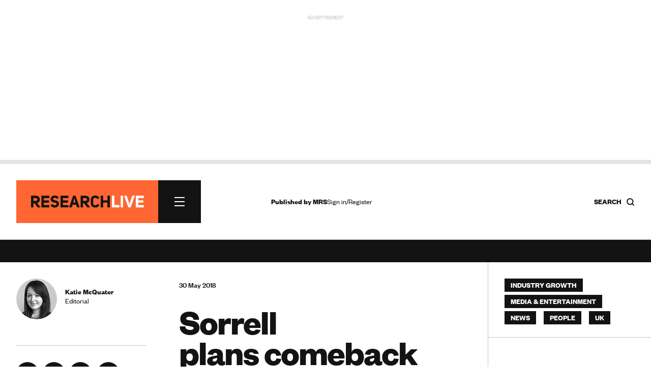

--- FILE ---
content_type: text/html; charset=utf-8
request_url: https://www.google.com/recaptcha/api2/anchor?ar=1&k=6LchGKsbAAAAAGF0vPxCeOS8QPnTNHsrLC7sNnDM&co=aHR0cHM6Ly93d3cucmVzZWFyY2gtbGl2ZS5jb206NDQz&hl=en&v=7gg7H51Q-naNfhmCP3_R47ho&size=normal&anchor-ms=20000&execute-ms=30000&cb=ppw4q1hoxzvz
body_size: 49807
content:
<!DOCTYPE HTML><html dir="ltr" lang="en"><head><meta http-equiv="Content-Type" content="text/html; charset=UTF-8">
<meta http-equiv="X-UA-Compatible" content="IE=edge">
<title>reCAPTCHA</title>
<style type="text/css">
/* cyrillic-ext */
@font-face {
  font-family: 'Roboto';
  font-style: normal;
  font-weight: 400;
  font-stretch: 100%;
  src: url(//fonts.gstatic.com/s/roboto/v48/KFO7CnqEu92Fr1ME7kSn66aGLdTylUAMa3GUBHMdazTgWw.woff2) format('woff2');
  unicode-range: U+0460-052F, U+1C80-1C8A, U+20B4, U+2DE0-2DFF, U+A640-A69F, U+FE2E-FE2F;
}
/* cyrillic */
@font-face {
  font-family: 'Roboto';
  font-style: normal;
  font-weight: 400;
  font-stretch: 100%;
  src: url(//fonts.gstatic.com/s/roboto/v48/KFO7CnqEu92Fr1ME7kSn66aGLdTylUAMa3iUBHMdazTgWw.woff2) format('woff2');
  unicode-range: U+0301, U+0400-045F, U+0490-0491, U+04B0-04B1, U+2116;
}
/* greek-ext */
@font-face {
  font-family: 'Roboto';
  font-style: normal;
  font-weight: 400;
  font-stretch: 100%;
  src: url(//fonts.gstatic.com/s/roboto/v48/KFO7CnqEu92Fr1ME7kSn66aGLdTylUAMa3CUBHMdazTgWw.woff2) format('woff2');
  unicode-range: U+1F00-1FFF;
}
/* greek */
@font-face {
  font-family: 'Roboto';
  font-style: normal;
  font-weight: 400;
  font-stretch: 100%;
  src: url(//fonts.gstatic.com/s/roboto/v48/KFO7CnqEu92Fr1ME7kSn66aGLdTylUAMa3-UBHMdazTgWw.woff2) format('woff2');
  unicode-range: U+0370-0377, U+037A-037F, U+0384-038A, U+038C, U+038E-03A1, U+03A3-03FF;
}
/* math */
@font-face {
  font-family: 'Roboto';
  font-style: normal;
  font-weight: 400;
  font-stretch: 100%;
  src: url(//fonts.gstatic.com/s/roboto/v48/KFO7CnqEu92Fr1ME7kSn66aGLdTylUAMawCUBHMdazTgWw.woff2) format('woff2');
  unicode-range: U+0302-0303, U+0305, U+0307-0308, U+0310, U+0312, U+0315, U+031A, U+0326-0327, U+032C, U+032F-0330, U+0332-0333, U+0338, U+033A, U+0346, U+034D, U+0391-03A1, U+03A3-03A9, U+03B1-03C9, U+03D1, U+03D5-03D6, U+03F0-03F1, U+03F4-03F5, U+2016-2017, U+2034-2038, U+203C, U+2040, U+2043, U+2047, U+2050, U+2057, U+205F, U+2070-2071, U+2074-208E, U+2090-209C, U+20D0-20DC, U+20E1, U+20E5-20EF, U+2100-2112, U+2114-2115, U+2117-2121, U+2123-214F, U+2190, U+2192, U+2194-21AE, U+21B0-21E5, U+21F1-21F2, U+21F4-2211, U+2213-2214, U+2216-22FF, U+2308-230B, U+2310, U+2319, U+231C-2321, U+2336-237A, U+237C, U+2395, U+239B-23B7, U+23D0, U+23DC-23E1, U+2474-2475, U+25AF, U+25B3, U+25B7, U+25BD, U+25C1, U+25CA, U+25CC, U+25FB, U+266D-266F, U+27C0-27FF, U+2900-2AFF, U+2B0E-2B11, U+2B30-2B4C, U+2BFE, U+3030, U+FF5B, U+FF5D, U+1D400-1D7FF, U+1EE00-1EEFF;
}
/* symbols */
@font-face {
  font-family: 'Roboto';
  font-style: normal;
  font-weight: 400;
  font-stretch: 100%;
  src: url(//fonts.gstatic.com/s/roboto/v48/KFO7CnqEu92Fr1ME7kSn66aGLdTylUAMaxKUBHMdazTgWw.woff2) format('woff2');
  unicode-range: U+0001-000C, U+000E-001F, U+007F-009F, U+20DD-20E0, U+20E2-20E4, U+2150-218F, U+2190, U+2192, U+2194-2199, U+21AF, U+21E6-21F0, U+21F3, U+2218-2219, U+2299, U+22C4-22C6, U+2300-243F, U+2440-244A, U+2460-24FF, U+25A0-27BF, U+2800-28FF, U+2921-2922, U+2981, U+29BF, U+29EB, U+2B00-2BFF, U+4DC0-4DFF, U+FFF9-FFFB, U+10140-1018E, U+10190-1019C, U+101A0, U+101D0-101FD, U+102E0-102FB, U+10E60-10E7E, U+1D2C0-1D2D3, U+1D2E0-1D37F, U+1F000-1F0FF, U+1F100-1F1AD, U+1F1E6-1F1FF, U+1F30D-1F30F, U+1F315, U+1F31C, U+1F31E, U+1F320-1F32C, U+1F336, U+1F378, U+1F37D, U+1F382, U+1F393-1F39F, U+1F3A7-1F3A8, U+1F3AC-1F3AF, U+1F3C2, U+1F3C4-1F3C6, U+1F3CA-1F3CE, U+1F3D4-1F3E0, U+1F3ED, U+1F3F1-1F3F3, U+1F3F5-1F3F7, U+1F408, U+1F415, U+1F41F, U+1F426, U+1F43F, U+1F441-1F442, U+1F444, U+1F446-1F449, U+1F44C-1F44E, U+1F453, U+1F46A, U+1F47D, U+1F4A3, U+1F4B0, U+1F4B3, U+1F4B9, U+1F4BB, U+1F4BF, U+1F4C8-1F4CB, U+1F4D6, U+1F4DA, U+1F4DF, U+1F4E3-1F4E6, U+1F4EA-1F4ED, U+1F4F7, U+1F4F9-1F4FB, U+1F4FD-1F4FE, U+1F503, U+1F507-1F50B, U+1F50D, U+1F512-1F513, U+1F53E-1F54A, U+1F54F-1F5FA, U+1F610, U+1F650-1F67F, U+1F687, U+1F68D, U+1F691, U+1F694, U+1F698, U+1F6AD, U+1F6B2, U+1F6B9-1F6BA, U+1F6BC, U+1F6C6-1F6CF, U+1F6D3-1F6D7, U+1F6E0-1F6EA, U+1F6F0-1F6F3, U+1F6F7-1F6FC, U+1F700-1F7FF, U+1F800-1F80B, U+1F810-1F847, U+1F850-1F859, U+1F860-1F887, U+1F890-1F8AD, U+1F8B0-1F8BB, U+1F8C0-1F8C1, U+1F900-1F90B, U+1F93B, U+1F946, U+1F984, U+1F996, U+1F9E9, U+1FA00-1FA6F, U+1FA70-1FA7C, U+1FA80-1FA89, U+1FA8F-1FAC6, U+1FACE-1FADC, U+1FADF-1FAE9, U+1FAF0-1FAF8, U+1FB00-1FBFF;
}
/* vietnamese */
@font-face {
  font-family: 'Roboto';
  font-style: normal;
  font-weight: 400;
  font-stretch: 100%;
  src: url(//fonts.gstatic.com/s/roboto/v48/KFO7CnqEu92Fr1ME7kSn66aGLdTylUAMa3OUBHMdazTgWw.woff2) format('woff2');
  unicode-range: U+0102-0103, U+0110-0111, U+0128-0129, U+0168-0169, U+01A0-01A1, U+01AF-01B0, U+0300-0301, U+0303-0304, U+0308-0309, U+0323, U+0329, U+1EA0-1EF9, U+20AB;
}
/* latin-ext */
@font-face {
  font-family: 'Roboto';
  font-style: normal;
  font-weight: 400;
  font-stretch: 100%;
  src: url(//fonts.gstatic.com/s/roboto/v48/KFO7CnqEu92Fr1ME7kSn66aGLdTylUAMa3KUBHMdazTgWw.woff2) format('woff2');
  unicode-range: U+0100-02BA, U+02BD-02C5, U+02C7-02CC, U+02CE-02D7, U+02DD-02FF, U+0304, U+0308, U+0329, U+1D00-1DBF, U+1E00-1E9F, U+1EF2-1EFF, U+2020, U+20A0-20AB, U+20AD-20C0, U+2113, U+2C60-2C7F, U+A720-A7FF;
}
/* latin */
@font-face {
  font-family: 'Roboto';
  font-style: normal;
  font-weight: 400;
  font-stretch: 100%;
  src: url(//fonts.gstatic.com/s/roboto/v48/KFO7CnqEu92Fr1ME7kSn66aGLdTylUAMa3yUBHMdazQ.woff2) format('woff2');
  unicode-range: U+0000-00FF, U+0131, U+0152-0153, U+02BB-02BC, U+02C6, U+02DA, U+02DC, U+0304, U+0308, U+0329, U+2000-206F, U+20AC, U+2122, U+2191, U+2193, U+2212, U+2215, U+FEFF, U+FFFD;
}
/* cyrillic-ext */
@font-face {
  font-family: 'Roboto';
  font-style: normal;
  font-weight: 500;
  font-stretch: 100%;
  src: url(//fonts.gstatic.com/s/roboto/v48/KFO7CnqEu92Fr1ME7kSn66aGLdTylUAMa3GUBHMdazTgWw.woff2) format('woff2');
  unicode-range: U+0460-052F, U+1C80-1C8A, U+20B4, U+2DE0-2DFF, U+A640-A69F, U+FE2E-FE2F;
}
/* cyrillic */
@font-face {
  font-family: 'Roboto';
  font-style: normal;
  font-weight: 500;
  font-stretch: 100%;
  src: url(//fonts.gstatic.com/s/roboto/v48/KFO7CnqEu92Fr1ME7kSn66aGLdTylUAMa3iUBHMdazTgWw.woff2) format('woff2');
  unicode-range: U+0301, U+0400-045F, U+0490-0491, U+04B0-04B1, U+2116;
}
/* greek-ext */
@font-face {
  font-family: 'Roboto';
  font-style: normal;
  font-weight: 500;
  font-stretch: 100%;
  src: url(//fonts.gstatic.com/s/roboto/v48/KFO7CnqEu92Fr1ME7kSn66aGLdTylUAMa3CUBHMdazTgWw.woff2) format('woff2');
  unicode-range: U+1F00-1FFF;
}
/* greek */
@font-face {
  font-family: 'Roboto';
  font-style: normal;
  font-weight: 500;
  font-stretch: 100%;
  src: url(//fonts.gstatic.com/s/roboto/v48/KFO7CnqEu92Fr1ME7kSn66aGLdTylUAMa3-UBHMdazTgWw.woff2) format('woff2');
  unicode-range: U+0370-0377, U+037A-037F, U+0384-038A, U+038C, U+038E-03A1, U+03A3-03FF;
}
/* math */
@font-face {
  font-family: 'Roboto';
  font-style: normal;
  font-weight: 500;
  font-stretch: 100%;
  src: url(//fonts.gstatic.com/s/roboto/v48/KFO7CnqEu92Fr1ME7kSn66aGLdTylUAMawCUBHMdazTgWw.woff2) format('woff2');
  unicode-range: U+0302-0303, U+0305, U+0307-0308, U+0310, U+0312, U+0315, U+031A, U+0326-0327, U+032C, U+032F-0330, U+0332-0333, U+0338, U+033A, U+0346, U+034D, U+0391-03A1, U+03A3-03A9, U+03B1-03C9, U+03D1, U+03D5-03D6, U+03F0-03F1, U+03F4-03F5, U+2016-2017, U+2034-2038, U+203C, U+2040, U+2043, U+2047, U+2050, U+2057, U+205F, U+2070-2071, U+2074-208E, U+2090-209C, U+20D0-20DC, U+20E1, U+20E5-20EF, U+2100-2112, U+2114-2115, U+2117-2121, U+2123-214F, U+2190, U+2192, U+2194-21AE, U+21B0-21E5, U+21F1-21F2, U+21F4-2211, U+2213-2214, U+2216-22FF, U+2308-230B, U+2310, U+2319, U+231C-2321, U+2336-237A, U+237C, U+2395, U+239B-23B7, U+23D0, U+23DC-23E1, U+2474-2475, U+25AF, U+25B3, U+25B7, U+25BD, U+25C1, U+25CA, U+25CC, U+25FB, U+266D-266F, U+27C0-27FF, U+2900-2AFF, U+2B0E-2B11, U+2B30-2B4C, U+2BFE, U+3030, U+FF5B, U+FF5D, U+1D400-1D7FF, U+1EE00-1EEFF;
}
/* symbols */
@font-face {
  font-family: 'Roboto';
  font-style: normal;
  font-weight: 500;
  font-stretch: 100%;
  src: url(//fonts.gstatic.com/s/roboto/v48/KFO7CnqEu92Fr1ME7kSn66aGLdTylUAMaxKUBHMdazTgWw.woff2) format('woff2');
  unicode-range: U+0001-000C, U+000E-001F, U+007F-009F, U+20DD-20E0, U+20E2-20E4, U+2150-218F, U+2190, U+2192, U+2194-2199, U+21AF, U+21E6-21F0, U+21F3, U+2218-2219, U+2299, U+22C4-22C6, U+2300-243F, U+2440-244A, U+2460-24FF, U+25A0-27BF, U+2800-28FF, U+2921-2922, U+2981, U+29BF, U+29EB, U+2B00-2BFF, U+4DC0-4DFF, U+FFF9-FFFB, U+10140-1018E, U+10190-1019C, U+101A0, U+101D0-101FD, U+102E0-102FB, U+10E60-10E7E, U+1D2C0-1D2D3, U+1D2E0-1D37F, U+1F000-1F0FF, U+1F100-1F1AD, U+1F1E6-1F1FF, U+1F30D-1F30F, U+1F315, U+1F31C, U+1F31E, U+1F320-1F32C, U+1F336, U+1F378, U+1F37D, U+1F382, U+1F393-1F39F, U+1F3A7-1F3A8, U+1F3AC-1F3AF, U+1F3C2, U+1F3C4-1F3C6, U+1F3CA-1F3CE, U+1F3D4-1F3E0, U+1F3ED, U+1F3F1-1F3F3, U+1F3F5-1F3F7, U+1F408, U+1F415, U+1F41F, U+1F426, U+1F43F, U+1F441-1F442, U+1F444, U+1F446-1F449, U+1F44C-1F44E, U+1F453, U+1F46A, U+1F47D, U+1F4A3, U+1F4B0, U+1F4B3, U+1F4B9, U+1F4BB, U+1F4BF, U+1F4C8-1F4CB, U+1F4D6, U+1F4DA, U+1F4DF, U+1F4E3-1F4E6, U+1F4EA-1F4ED, U+1F4F7, U+1F4F9-1F4FB, U+1F4FD-1F4FE, U+1F503, U+1F507-1F50B, U+1F50D, U+1F512-1F513, U+1F53E-1F54A, U+1F54F-1F5FA, U+1F610, U+1F650-1F67F, U+1F687, U+1F68D, U+1F691, U+1F694, U+1F698, U+1F6AD, U+1F6B2, U+1F6B9-1F6BA, U+1F6BC, U+1F6C6-1F6CF, U+1F6D3-1F6D7, U+1F6E0-1F6EA, U+1F6F0-1F6F3, U+1F6F7-1F6FC, U+1F700-1F7FF, U+1F800-1F80B, U+1F810-1F847, U+1F850-1F859, U+1F860-1F887, U+1F890-1F8AD, U+1F8B0-1F8BB, U+1F8C0-1F8C1, U+1F900-1F90B, U+1F93B, U+1F946, U+1F984, U+1F996, U+1F9E9, U+1FA00-1FA6F, U+1FA70-1FA7C, U+1FA80-1FA89, U+1FA8F-1FAC6, U+1FACE-1FADC, U+1FADF-1FAE9, U+1FAF0-1FAF8, U+1FB00-1FBFF;
}
/* vietnamese */
@font-face {
  font-family: 'Roboto';
  font-style: normal;
  font-weight: 500;
  font-stretch: 100%;
  src: url(//fonts.gstatic.com/s/roboto/v48/KFO7CnqEu92Fr1ME7kSn66aGLdTylUAMa3OUBHMdazTgWw.woff2) format('woff2');
  unicode-range: U+0102-0103, U+0110-0111, U+0128-0129, U+0168-0169, U+01A0-01A1, U+01AF-01B0, U+0300-0301, U+0303-0304, U+0308-0309, U+0323, U+0329, U+1EA0-1EF9, U+20AB;
}
/* latin-ext */
@font-face {
  font-family: 'Roboto';
  font-style: normal;
  font-weight: 500;
  font-stretch: 100%;
  src: url(//fonts.gstatic.com/s/roboto/v48/KFO7CnqEu92Fr1ME7kSn66aGLdTylUAMa3KUBHMdazTgWw.woff2) format('woff2');
  unicode-range: U+0100-02BA, U+02BD-02C5, U+02C7-02CC, U+02CE-02D7, U+02DD-02FF, U+0304, U+0308, U+0329, U+1D00-1DBF, U+1E00-1E9F, U+1EF2-1EFF, U+2020, U+20A0-20AB, U+20AD-20C0, U+2113, U+2C60-2C7F, U+A720-A7FF;
}
/* latin */
@font-face {
  font-family: 'Roboto';
  font-style: normal;
  font-weight: 500;
  font-stretch: 100%;
  src: url(//fonts.gstatic.com/s/roboto/v48/KFO7CnqEu92Fr1ME7kSn66aGLdTylUAMa3yUBHMdazQ.woff2) format('woff2');
  unicode-range: U+0000-00FF, U+0131, U+0152-0153, U+02BB-02BC, U+02C6, U+02DA, U+02DC, U+0304, U+0308, U+0329, U+2000-206F, U+20AC, U+2122, U+2191, U+2193, U+2212, U+2215, U+FEFF, U+FFFD;
}
/* cyrillic-ext */
@font-face {
  font-family: 'Roboto';
  font-style: normal;
  font-weight: 900;
  font-stretch: 100%;
  src: url(//fonts.gstatic.com/s/roboto/v48/KFO7CnqEu92Fr1ME7kSn66aGLdTylUAMa3GUBHMdazTgWw.woff2) format('woff2');
  unicode-range: U+0460-052F, U+1C80-1C8A, U+20B4, U+2DE0-2DFF, U+A640-A69F, U+FE2E-FE2F;
}
/* cyrillic */
@font-face {
  font-family: 'Roboto';
  font-style: normal;
  font-weight: 900;
  font-stretch: 100%;
  src: url(//fonts.gstatic.com/s/roboto/v48/KFO7CnqEu92Fr1ME7kSn66aGLdTylUAMa3iUBHMdazTgWw.woff2) format('woff2');
  unicode-range: U+0301, U+0400-045F, U+0490-0491, U+04B0-04B1, U+2116;
}
/* greek-ext */
@font-face {
  font-family: 'Roboto';
  font-style: normal;
  font-weight: 900;
  font-stretch: 100%;
  src: url(//fonts.gstatic.com/s/roboto/v48/KFO7CnqEu92Fr1ME7kSn66aGLdTylUAMa3CUBHMdazTgWw.woff2) format('woff2');
  unicode-range: U+1F00-1FFF;
}
/* greek */
@font-face {
  font-family: 'Roboto';
  font-style: normal;
  font-weight: 900;
  font-stretch: 100%;
  src: url(//fonts.gstatic.com/s/roboto/v48/KFO7CnqEu92Fr1ME7kSn66aGLdTylUAMa3-UBHMdazTgWw.woff2) format('woff2');
  unicode-range: U+0370-0377, U+037A-037F, U+0384-038A, U+038C, U+038E-03A1, U+03A3-03FF;
}
/* math */
@font-face {
  font-family: 'Roboto';
  font-style: normal;
  font-weight: 900;
  font-stretch: 100%;
  src: url(//fonts.gstatic.com/s/roboto/v48/KFO7CnqEu92Fr1ME7kSn66aGLdTylUAMawCUBHMdazTgWw.woff2) format('woff2');
  unicode-range: U+0302-0303, U+0305, U+0307-0308, U+0310, U+0312, U+0315, U+031A, U+0326-0327, U+032C, U+032F-0330, U+0332-0333, U+0338, U+033A, U+0346, U+034D, U+0391-03A1, U+03A3-03A9, U+03B1-03C9, U+03D1, U+03D5-03D6, U+03F0-03F1, U+03F4-03F5, U+2016-2017, U+2034-2038, U+203C, U+2040, U+2043, U+2047, U+2050, U+2057, U+205F, U+2070-2071, U+2074-208E, U+2090-209C, U+20D0-20DC, U+20E1, U+20E5-20EF, U+2100-2112, U+2114-2115, U+2117-2121, U+2123-214F, U+2190, U+2192, U+2194-21AE, U+21B0-21E5, U+21F1-21F2, U+21F4-2211, U+2213-2214, U+2216-22FF, U+2308-230B, U+2310, U+2319, U+231C-2321, U+2336-237A, U+237C, U+2395, U+239B-23B7, U+23D0, U+23DC-23E1, U+2474-2475, U+25AF, U+25B3, U+25B7, U+25BD, U+25C1, U+25CA, U+25CC, U+25FB, U+266D-266F, U+27C0-27FF, U+2900-2AFF, U+2B0E-2B11, U+2B30-2B4C, U+2BFE, U+3030, U+FF5B, U+FF5D, U+1D400-1D7FF, U+1EE00-1EEFF;
}
/* symbols */
@font-face {
  font-family: 'Roboto';
  font-style: normal;
  font-weight: 900;
  font-stretch: 100%;
  src: url(//fonts.gstatic.com/s/roboto/v48/KFO7CnqEu92Fr1ME7kSn66aGLdTylUAMaxKUBHMdazTgWw.woff2) format('woff2');
  unicode-range: U+0001-000C, U+000E-001F, U+007F-009F, U+20DD-20E0, U+20E2-20E4, U+2150-218F, U+2190, U+2192, U+2194-2199, U+21AF, U+21E6-21F0, U+21F3, U+2218-2219, U+2299, U+22C4-22C6, U+2300-243F, U+2440-244A, U+2460-24FF, U+25A0-27BF, U+2800-28FF, U+2921-2922, U+2981, U+29BF, U+29EB, U+2B00-2BFF, U+4DC0-4DFF, U+FFF9-FFFB, U+10140-1018E, U+10190-1019C, U+101A0, U+101D0-101FD, U+102E0-102FB, U+10E60-10E7E, U+1D2C0-1D2D3, U+1D2E0-1D37F, U+1F000-1F0FF, U+1F100-1F1AD, U+1F1E6-1F1FF, U+1F30D-1F30F, U+1F315, U+1F31C, U+1F31E, U+1F320-1F32C, U+1F336, U+1F378, U+1F37D, U+1F382, U+1F393-1F39F, U+1F3A7-1F3A8, U+1F3AC-1F3AF, U+1F3C2, U+1F3C4-1F3C6, U+1F3CA-1F3CE, U+1F3D4-1F3E0, U+1F3ED, U+1F3F1-1F3F3, U+1F3F5-1F3F7, U+1F408, U+1F415, U+1F41F, U+1F426, U+1F43F, U+1F441-1F442, U+1F444, U+1F446-1F449, U+1F44C-1F44E, U+1F453, U+1F46A, U+1F47D, U+1F4A3, U+1F4B0, U+1F4B3, U+1F4B9, U+1F4BB, U+1F4BF, U+1F4C8-1F4CB, U+1F4D6, U+1F4DA, U+1F4DF, U+1F4E3-1F4E6, U+1F4EA-1F4ED, U+1F4F7, U+1F4F9-1F4FB, U+1F4FD-1F4FE, U+1F503, U+1F507-1F50B, U+1F50D, U+1F512-1F513, U+1F53E-1F54A, U+1F54F-1F5FA, U+1F610, U+1F650-1F67F, U+1F687, U+1F68D, U+1F691, U+1F694, U+1F698, U+1F6AD, U+1F6B2, U+1F6B9-1F6BA, U+1F6BC, U+1F6C6-1F6CF, U+1F6D3-1F6D7, U+1F6E0-1F6EA, U+1F6F0-1F6F3, U+1F6F7-1F6FC, U+1F700-1F7FF, U+1F800-1F80B, U+1F810-1F847, U+1F850-1F859, U+1F860-1F887, U+1F890-1F8AD, U+1F8B0-1F8BB, U+1F8C0-1F8C1, U+1F900-1F90B, U+1F93B, U+1F946, U+1F984, U+1F996, U+1F9E9, U+1FA00-1FA6F, U+1FA70-1FA7C, U+1FA80-1FA89, U+1FA8F-1FAC6, U+1FACE-1FADC, U+1FADF-1FAE9, U+1FAF0-1FAF8, U+1FB00-1FBFF;
}
/* vietnamese */
@font-face {
  font-family: 'Roboto';
  font-style: normal;
  font-weight: 900;
  font-stretch: 100%;
  src: url(//fonts.gstatic.com/s/roboto/v48/KFO7CnqEu92Fr1ME7kSn66aGLdTylUAMa3OUBHMdazTgWw.woff2) format('woff2');
  unicode-range: U+0102-0103, U+0110-0111, U+0128-0129, U+0168-0169, U+01A0-01A1, U+01AF-01B0, U+0300-0301, U+0303-0304, U+0308-0309, U+0323, U+0329, U+1EA0-1EF9, U+20AB;
}
/* latin-ext */
@font-face {
  font-family: 'Roboto';
  font-style: normal;
  font-weight: 900;
  font-stretch: 100%;
  src: url(//fonts.gstatic.com/s/roboto/v48/KFO7CnqEu92Fr1ME7kSn66aGLdTylUAMa3KUBHMdazTgWw.woff2) format('woff2');
  unicode-range: U+0100-02BA, U+02BD-02C5, U+02C7-02CC, U+02CE-02D7, U+02DD-02FF, U+0304, U+0308, U+0329, U+1D00-1DBF, U+1E00-1E9F, U+1EF2-1EFF, U+2020, U+20A0-20AB, U+20AD-20C0, U+2113, U+2C60-2C7F, U+A720-A7FF;
}
/* latin */
@font-face {
  font-family: 'Roboto';
  font-style: normal;
  font-weight: 900;
  font-stretch: 100%;
  src: url(//fonts.gstatic.com/s/roboto/v48/KFO7CnqEu92Fr1ME7kSn66aGLdTylUAMa3yUBHMdazQ.woff2) format('woff2');
  unicode-range: U+0000-00FF, U+0131, U+0152-0153, U+02BB-02BC, U+02C6, U+02DA, U+02DC, U+0304, U+0308, U+0329, U+2000-206F, U+20AC, U+2122, U+2191, U+2193, U+2212, U+2215, U+FEFF, U+FFFD;
}

</style>
<link rel="stylesheet" type="text/css" href="https://www.gstatic.com/recaptcha/releases/7gg7H51Q-naNfhmCP3_R47ho/styles__ltr.css">
<script nonce="yz-TWQ_DWN3mYZ7YeUZ-SQ" type="text/javascript">window['__recaptcha_api'] = 'https://www.google.com/recaptcha/api2/';</script>
<script type="text/javascript" src="https://www.gstatic.com/recaptcha/releases/7gg7H51Q-naNfhmCP3_R47ho/recaptcha__en.js" nonce="yz-TWQ_DWN3mYZ7YeUZ-SQ">
      
    </script></head>
<body><div id="rc-anchor-alert" class="rc-anchor-alert"></div>
<input type="hidden" id="recaptcha-token" value="[base64]">
<script type="text/javascript" nonce="yz-TWQ_DWN3mYZ7YeUZ-SQ">
      recaptcha.anchor.Main.init("[\x22ainput\x22,[\x22bgdata\x22,\x22\x22,\[base64]/[base64]/UltIKytdPWE6KGE8MjA0OD9SW0grK109YT4+NnwxOTI6KChhJjY0NTEyKT09NTUyOTYmJnErMTxoLmxlbmd0aCYmKGguY2hhckNvZGVBdChxKzEpJjY0NTEyKT09NTYzMjA/[base64]/MjU1OlI/[base64]/[base64]/[base64]/[base64]/[base64]/[base64]/[base64]/[base64]/[base64]/[base64]\x22,\[base64]\\u003d\x22,\x22J8K3HDcrY3szCg0xwrDCpWTDtg/CocOMw6Evwp8mw6zDisK0w61sRMOGwqvDu8OEIjTCnmbDnsKlwqA8wp8ew4Q/L17CtWBdw50OfxHCosOpEsONYnnCukcYIMOawrwBdW8JHcODw4bCkiUvwobDtcKGw4vDjMOyHRtWR8KCwrzCssOldD/Cg8Ofw5PChCfChsOIwqHCtsKLwrJVPjjChsKGUcOHQCLCq8KjwpnClj8QwonDl1wuwoDCswwXwoXCoMKlwqBcw6QVwp/Do8KdSsOHwqfDqiddw6sqwr9aw6jDqcKtw6sHw7JjOcOKJCzDtV/DosOow4IRw7gQw4QCw4ofUyxFA8K8IsKbwpU2Gl7Dpw/Do8OVQ001EsK+JmZmw4sPw6vDicOqw7HCg8K0BMKHXsOKX0rDvcK2J8KUw6LCncOSNMO1wqXCl3vDqW/DrTvDuio5H8KyB8O1QxfDgcKLBUwbw4zCmS7Cjmk4wpXDvMKcw7Mawq3CuMOFOcKKNMKiAsOGwrMkAT7CqVFtYg7CtMOWahEpBcKDwosvwrMlQcOww4pXw71vwoJTVcONAcK8w7NcRTZuw59HwoHCucOOYcOjZSDCnsOUw5dHw6/[base64]/Dpytlwr/DuR/Cm08yFX3DkcK2OcOIWy/[base64]/[base64]/ChsKww44JL1TCoh7Djik4O8Oid0Q5w7XClkHCrMOlSk/CvXRRw7diwpPDpcKRwoHCtsKSdCHCiErCqMKww6TCt8O9TMO2w4ovwo/Cg8KPIlYVVWIuNcKNwp3DnV3DtmzCmQ0awrsOwoPCpMODDcKzKAHDqGVPasK4wpfCpXtpckEVwr3Coz5Bw7VlY03CpxTCqW4GBMOAw5TDvMKNw5IONGzDiMO5w5HCucOJNMO+UsO/b8K9w4XDpVvDoRDDtcOzBcKcGR3CnQJEDMOQwp4TEMOkwpsjO8Kuw6sMwpFUJMOGwpjDicK1fwEBw5HDpMKGAxfDt1XClsO+HGrDjytPG1JYw4/CqHDDgBHDti1JcWvDg27Csk5gUDdpw4DDtsOURmbDqEJbNEJwecOIwq/DsBBPw6sswrEBw54+wrDChcOQNjHDucKAwpFwwrPDj1Asw59eABYgQUnCqETCkkImw4tyWsOpIA0xw7nCl8O/wpDDhno+WcO8w59QEW92wo7Dp8KSwrXDhsKdw6TCg8KgwoLDoMK1djBNwrvCrWhiJjvCv8O+EMK/woTDjsOww4sVw6/CqsKuw6DCscOXPXXCoR9ww5LCsl3CrU3DkMO1w78LTcKIVMKedFnCmgwIw5TClMOnw6Mjw6TDkcKgwq/DsFJOdcOOwrnCjMKtw514fsOpXGzDl8OvLTnDjcKlcMKkekJ+R05nw5E5QklaTcOTVsKxw7/CqMKqw5gLRMKKT8K/MB1RNsKEw7/DtljDinrCk3fColppA8KGWsOuw58dw7EGwqt3HBbCgsKsWVnDhMKMVsKxw4BTw4x9GMKCw7HCq8ONwqvCkDLCksKpw5zDr8OreWnCjCs/[base64]/CrQFyw5AcZMKowrpbBsKYw40WUCI6w6XDtEZlL1EDRMOAw5IRRiI8HMK0aw7DscKAJ3bCicKqMsOPAl7DrcKxw5dTM8Kiw4dZwq/DlXRKw4DCt1TDmWnCpcKqw6HDmjZGAsO0w5AqXj/CscKcIkYCw5cxK8OPaz1KccOWwqhDYcKDw43DqlDCqcKNwqIkw49pC8Omw6IabW0yVTdPw6oXWTHDvlUpw6/[base64]/DncONw4zCggHDihLDjhPDrcOPwo9Pw5YSw5zCslTCisKKXsK/w4UIel1ew6BRwpxzTlh3a8KBw54Ywo/[base64]/ChcO4Nlx5clgQJ8K2wrnDsWTCmsOmw4jCoWDDtMOrVg/DuAhGwrNNw5hTwq7CqMKzwr0MFsKrRgTCnDPCrBXCmx/DpGA0w5nCi8KDOzVNw74HYcOAwrMLecO7Z1BkHsOwCMOIG8OXwqbDnz/CiG4YMcOYAxHCqsKOwpDDmXtFwp8+GMKnBcKcw7TDkSIvw63DiE8FwrPChsKFw7PDqMOcw6nDnkvDpHlIwo7DiQ7CvMOSGX0YwpPDjMOEIijCv8KZwoYrM27CuGLCtcK/wqnCjAohwqjDq0bCpMOsw4kJwrIBw63DshIHPsKLw6nDlSIJFMOFO8O0OwPDocKRSDDChMKOw6wqwp4QFjfCv8OLwqIKYsOnw6QBZsOeRcOxbMOvIzcCw54awpwaw63DiWTDhBbCvMOAwrbCpMK/NMKQw7TCuAjDkcOrX8OcS1QWDgQwPMKbw4fCrCMbwrvCqH/CtU3CrF9uwrXDhcKZw7EqHFQhw4LCvl7DlsKrAG43w6dqUMKdw6UUwqNkwojDiH/ClBNGw7AVwoI5w4vDqsOjwqnDgcKgw6skN8KXw57ClB3Dg8OSbXPDpnTCpcObQhvCg8KePCbCs8OywohrFSQWwqTDkWAoVcONfMO0wrzClT/CvMKTX8OiwrHDn1d4G1bCkgXDocKlwrhiwr/ClsOIwr/[base64]/w6Fhw6zCi2jCjVpfw5DDqgMVN2/Crk9gw7fCnVTDijDDuMKRWjUhwpXCmV3DlwHDksO3w7HChMOHwqlIw4JNRg/Dg3w+w4vChMKMV8Ksw7TDhsO6wokkAMKbLcK4wq4Zw40fZUQZeDXCjcKbw63DpVrClGjCrhfDo0o+TVc/aQfDr8KcakItw7jCocKkwrBNJMOxwpwJSS/CuUwsw5bDgMONwqPCv18JXQ/[base64]/fsOHF2TCoGbDiUoew505KGI8L8KTwo8NIlEbR1TCsBrCjsKIM8KSYE7DtiIVw7NVw7HCu2FFw5IMTS/CgMKGwoFdw5fChcOET3QTw5XDrMKpw5Z8LsOjw6hww73DucO0wpgnw4Jyw77CosOVWy3DpzLCk8OqTWlewoVJAmbDkMKVMcKrw6tHw5dfw4PCgcKew5tmwoLCicOuw6vCh25SbQvDnsKPwovDgRI/woZ5wqHCp3x7wrPDo1fDnsKkwqpTw5/DscOIwpM1fMKAK8O8wojDqsKdwqp3SVBuw5B+w4vCkSbDjhw3WjQmH17CnsKPXcKUwo1fNcKUXsKecm9SZ8Kmcz4dwo8/w50gQcOqU8OUwpDDuGDChy0sIsKUwovDmSUccsKMHMOWVyQfwq7DncKGMU3Du8Oaw5cqAB/DvcKew4N2UsKkVCvDjwB0wo1CwrDDgsOBfcOUwo3CuMK5wpHCsGhWw6DCusKwPxrDrMOhw70hBcKzCgk1AsKOfsOcwp/DvXIwZcOQdsOLwp7CgjnDmsOMZ8OWIgXCncKrEMKdwogxTCQUScKhPMO/w5bCuMKpwr9PfMKla8Ouwr5TwqTDqcK7HgjDoT09w4xJJXdXw4LDjCPCs8OtfEZ0wqUIFAbDjcKuw7/CoMOxwoXDhMKQwrLDrnUKwqDDiS7Cj8KWwqdFWAvDscKZwq3CqcO8w6FOwpnCsk8gXDfCmxPCuEF9amLDuXkywoHCu1EBRsObXGVHeMOcwp/DtsO6wrHDsX8VHMK6UMOvYMOSw78tcsKtAMKIw7nDsADClcKPwrkcw4DDtjkjTGvCrMO8woZ+K1Yhw4NMw7AlUcOIw4HCn2chw4EZKzzDr8Kuw65/[base64]/CvsKNw5ZrGsOqQMO9w6/[base64]/Cli3Dj8OtCzHCk8KMw7DClsKoOmR7IntCFsKVw4hSBx3Ch15+w4jDmxkMw4c2w4TCsMOVPcOfw6XCvMKlRlnCoMOiIcKywqphw7nDm8KkSGHDmVxBw57DpW9eeMKncRp2wpPCuMKrw4vDmsKIX3LDvRJ4dsOrHsOpYsOywpI/HmjDj8OMw6LDvsOnwoPCpcK+w6UcN8KTwo3DmMORdwXCvcKNUsOQw7dgworCvcKQwqFYMMOuY8KewrISwobDvMKneH7Dt8K8w73Dq1AAwo86XsK0wrxNTnXDhsOIIUZHw6/DgVljw6vDnVbCljXDjxzCtwdrwqDDp8KawoLCusOGwocDQ8OuRMOYdcKCUWXCsMKkbQpewozDh0ZfwqFZCzofMmIPw7nClMOqwp/DoMKpwoRKw54JTSE1wqBEdhHDkcOmw7rDmcKMw5vDqgLDvGMkw4bCm8OyW8OGeyzCp1HDi2HCmMK4AS4/UnfConzDoMOvwrg7RmJYwqPDgjY4dl/Cs1HDuxEFeRzCnsK6fcOCZDdPwqxFFsKMw7sYTF4xRMOlw7bCrcKLFiAKw6TDpsKHAFMtecOEE8OXUxjCi3cAwrTDu8Kqw4wPDhjDrMKSe8KWRlvDjDnDusOrOwhaGUHCusOawrV3wopIMsOQccO+wqTDgcOufF9hwoZHSsO8BcKxwqvChmN/McKqwqlqGwIKCcOZw5vColDDjcONwr3Dm8Kzw7XCpcKjI8KddDACeGjDr8Krw6UQBcOsw6TCrUnChcOfw6PCrMKmw7bDkMKTwrfCq8KvwpMcwo9lwo/[base64]/[base64]/CvQjCkMOoMRrCoztIH0lGwoLDkMOaPcKmHcKhNDzDscKsw4kpZMKiIV1ZfMKabsKJRibCrU7Cm8Kawq7DusOyU8KGwqXDs8KxwqzCg0IowqAMw7kMY102ZCdcwrvDkU3CgXLCnBXDuTHDqULDtRrDq8Ocw74dNkTCsXNnQsOSwpsAwoDDlcOtwqclw7UaesOgI8K/w6d0KsK2w6DDpMKBw5Zmw7gvw6sUwqBjIsO9wqdMAhXCrngyw43CtB3CpsO2wocWOljCrhJcwr5CwpMnJ8KfZsOJwoc5w7ZBw7EQwqIQfUDDiC3ChC3DgFh4w4LCrMKSHsOTw63DsMOMwqXDmsKjw5/DjsKYw43CrMOjKXwNbhNrw73CiwR4XsK7EsOYaMKlwqcZwoHDswIlw7IUwqVqw40za3l2w7NIQisBQcOFf8OJCmovw4PCsMO2w63DiwMQdcOtcTvCssOBMsKYQgzCq8OZwplNC8OiUcKzw4IyMMO1T8K7w7w7w6dLwqvDi8O1wp/[base64]/YCRIwpHCgMK2GHPDjcOKwr7DicOWcQg7fR7DvsOiYMO9dCEZBFEdwqnCiiEtw4nCvsObHw4Ow6XCncKWwohDw7k8w4/CiWRowrYNCxZpw6LDpsObwrrCr3/DgixAc8OlLcOgwpbDrsOcw4A3OV1efg0xacOcRcKuOcOLFnTDk8KGX8KUA8KywrjChDfCtgANYWN6w7LDqMORCAbCicO/NnrCtMOgRUPDkFXDrHXDq13Cp8KGw717wrjDiXtjfEvCl8OHcMKPwpNPaU3CrMOnNhMuw5wUGSAyLGsIw5LClMOewoBSwqzCu8O5QsOOIMKbdTbDicKtf8OLM8Oiwo1lWD3DtsOuFsOSf8OrwpZXGg9Uwo3Dt28BHcOewq7DtcOYw4lTwq/DhGlQIT1cc8O8I8KHw78CwpFsQsOobFEuwr7Co3HDpF/DvsK9w7XCtcOcwpsnw4I4SsOcw4TCl8O4e2fCk2tqwqHCpwxWwr86DcOHEMKzcyQWwrpzX8OBwr7CssK6DMO+KsKHwrxEchnCqcKeOcK1UcKkJn0zwodew7gJU8OgwqDCgsOZwqNZIsKPanArw4oNw63CoCXDqcK7w75uwr/[base64]/DnsKeOcOmwoE3NBICC8OCwpxiBsK2I8OCFsOmwp3DsMOSw4omZsOKCQHCtxfDkHTChmvCinJFwr8sRn0ATcO6wqvDp2bDuhUHw5bDtH7DtcO0ecK7wodywqfDhcKxwqgPwobCvsKyw7Uaw69AwrDDusOmw4bCpRDDkT/ClcOYXGfCmsKLE8K2w7PCjH3Dp8K9w6ZWXMKZw6kmLcOGRMKmwokmd8KAw6vCicOrWjXClEzDvlluwooASAlRKxzDvH7CvcO0Wx1kw6cpwrlzw5jDnsKhw6gsBsKjw45fwqY/[base64]/Dlz7DgHYLdzLClsOBw408w7QCw6vCmlrCtsOiasO6wqE9aMOAAsK2w5vDpGQ+JsO3SUTCuCHCuitwaMK9w67CtkcNb8Oawo9UKMO4TknDo8KLNMKTE8OUEQnDvcOJBcO9Rk1KWzfDrMOWOsOCw45BDXBIw7YkXsK7w4/Dj8OtcsKtwrJdT3vDrUzCv3tULMKoDcKOw5LDogvDqsKXHcO8GWHDucO/BU0YTGTCgSPCusO9w7bDtBbDgxhpw6tMfxQNJl5MM8K+w7LDownCqmbDssO2w5kow51cwpEDOsK6bsOxwrlmLiAfTAnDvUg1JMOIwqp/wp/CqsO7esOMwovClcOpwqHCi8OpAsOewqgUeMOxwpnDoMOMwp/[base64]/[base64]/woHDlnDCncKMYElLw5QWw7NMccKfQCAQZsO4ecK6w7PChiNQwptiwo/DuXkHw5spw4zDm8KTRMOVw7XDlyplw6BMNzMBw53Dp8K7wr7Dh8KcRgjDnWnClcKnTAAyGlPDosKwB8OWfj1qGgQUM2HDssKOKHEWVAkswqfDvTnDscKLw5Vgw7vCvl1kw65Nw5NCWX/CssOSScO7w7zCvcKgcMK9DMOINkhtBQZNNh5vwqzCgFTCmXQ9GDTCp8KBYFvCrsK3bnDDkwc6YsOSFgDDh8KMw7vCq0wLYcKsTsOFwrg/[base64]/MjQOdzzCuMOdEG1tIcKYXmHCqMK1w5zDpnUdw7rCn8OvdTBEwpwZN8KeWcOHQS3CtcKxwowXDmzDqcOLOcK+w6gxwrPChg7CtzPDuwF3w5UawqLDmMOQwpUMIl3DhcObwpTDlkIow73DocKcXsKjwoPDpk/[base64]/A8OvNDjDjsK7HQ9Ba3bCvhI8w64EwqTCrMKlPcKFesK3w45lw7gdWUhCNlXDksKnw4HDhMKbb3gdFMO5EAY2w6d7DFZJGMOKHsOwIRXCiA/[base64]/ClBPDtEN6U8Kpwr/CtA7Cpn3Ct3lANMOVwpkiAR0OLcKWwpkBw5bCtMOSw7VPwqfCiAEXwqPCrxbCu8OywoZWXRzCuiXDvyLDoBvDpMOgwphgwrjClV90DsKmMA7DoQx/PyjCrCHDmcK1w6LCpMOhwrDDuhXCsEcTG8OIw5bCkMOOTsKxw5FLw53DjsK1wqh7wpc5wq5wG8O9w7Vha8OZw6sww6NuQ8KHw6J1w47DuFJFwrvDlcKCX1PClxVONCTCnsOCf8Oxwp/CqsOgwqVAAVXDqsO6w5vCjsKbX8K/M3jCpG5Hw4t3w5LCh8K9wq/ClsKuY8KRw45ywp4nwqzChsOwW0BjZC9GwoRewokfw77DvMK/[base64]/Dvj5bwoILP8KPwrodDzlUwqIYNFTDhzVow5pCdsOPw6TCk8OFPy99w4x/MzXDvQ7DocK3woUvwqphwojDrlLCrMKTwr7Dg8KnIjkrw4XDuXTCt8OMAiLCh8OeYcKswp3CmxLCqcO3McKhJU3DkFhOwo3DiMKeRsOvwqTCr8Kow4bDuAgRwp/[base64]/eiFtwojCgcOwVXYYXHl9IcKXT8O6PA/CtjofS8K6fMOHY0B+w4jDpcKGK8Owwp5HUm7CvGBhQ2LDpcOJw47DoyfCuynDnF7CrMOZTw9qfsOVTC9Dwrg1woTDosOPE8KcKsKlCj16w7TCuVEuEsKXw5DCkMKFdcKcw4DDucKKXFEae8O6JsOZw7TCjS/Dn8OyaivDqMK5bnjDosOtchwLwqxLw7wowrTCknXDj8Kjw4gMcMKUDsOLE8OJHcOCQ8OBbcKgOMKxwqc8w50gwrIywqt2YcOEVGnCsMK4agg0YSkuJMOneMKoA8KNw49XXE7CtWnDsH/[base64]/wopXw5svwobDhgctdMK2RMKuw47ClMOrw7dBw7bDuMKvwqPDoWM3wpcHw43DjRDClF/DjWjCqFHCq8OOwqrDkcO1Z3ZGw7ULwo3DgWrCosO/wqTDnjldO1LDmMOVG0A9VcKqXSgowofDqznCmcKpBFXCksK6DsOEw5PCi8OCw4rDr8K/wqjChlofwpZlBsK7wpE2wrlkwonCnQnDl8O8XRvCt8ODV2rDhMOUX1dSLsOYY8KDwo7CpMOrw5vDvFgvcljCsMOzw6B9wrPCnBnCscKew5vDqsOQwps3w7bCvMK5SyXDsSRYDBnDgg1Bw6xzE3/[base64]/[base64]/DhsKaw70aw71EBGBkw4DCj107wponwrvCslB0JQo+wqYvwq3CmiAQw69pwrTDu2jCh8KDDMOqw6rCj8KUIcOewrI8B8Kvw6ELwowAw6jDjcOaBHcPwrDCvsOcw4U/w5rCoAfDt8OOEwTDqBttwqDCoMOJw7xew79cZ8OOW1ZmNFFPPsKlO8KHwq48DhLCusKQWE/CuMOzwqbDkMK0wrcoFsKgDMODC8OtKGgRw4N6NgnDscKiw54vwoYrb14UwpPDsSjCncOgwpxSw7N/[base64]/ChMKEw4krwrnDlQ3Dt8KbYcKhw5EHXMKmw4bCkcK+fyrDl2DCiMK8bsKQw5DCrATDvxEGGMO9MsKUwobCtDHDlMKGwo/Cv8KKwoFXBTnCm8OlOUslT8KPw6oUw6UwwojDpHNgwr55wpjCsSdtDUkfBHjCm8OAfsK2Pg5Qw6ROQ8KWwrs0c8OzwrAvw5TCkGFZYMOZNjZTZcOafnDDlkPCncOxNSnDrAR5wqpIbiE/w7TDiwvCq1lVEBInw7/DjWtjwrJlwpYmw51OGMKSw5DDhHvDtMOhw7/DrsOYw59QK8OGwrY1wqEfwoINe8ORIsO3w6TDhsKzw7XDnjjCocOnw5bDlsK9w6FUIUM/wo7Cq0DDocKAel1YacOscRVWw4LDusOvw4TDvBNUwrgWw4xuwrDDisKLKm0xw7bDpcOzacOdw6JmAA/[base64]/Cu8OoGsK/bMOJacOEHsOXwoJwwp3CkA7CnkZ5fHnCvsKgWW3Dnio8BWrDpn8lwqhPEcK5WBPCkCI/w6IywrDDoTfDmcONw45+w6ofw5YpeRTDkcKVw555fBwAwqjCryvChsONBcODRMOVwp7CpBF8GS1nWTbCk3vDjyjDtxXDs1I1eB8+bsKfAj3ChzzDl1zDvcKZw7/DgcO8bsKLwrkKIMOgHcODwrXCqkfCkR5jOMKfwrU2KVdtfkoiPsObQEjDtcOhw5skw5Z1wqVZdmvDgnjChMOrw5fDqmsMw4nDiW9FwpLCjBLDt1B5KA/DnsKUw47CgsK5wq5ew5TDlgvCqcO/w57Cs33CoDDCssONcj9tXMOgw4BGwp3DqWhkw7Fawp9OMsKZw6oSaQrDnMKRwrBrwoRNfcOdCcOwwpBbwphBw4NQw7zDjQDDlcOXEmvDsmFFw5/DucOFw61WPjzDjcOaw79ZwrhIaiHCsW1yw73Ct3Mhwqw0wpnCpR/Du8KKQh45wr41wqQ6G8Ovw5NEw43Do8KTFTkcWmggWAouDQ7DpMO1Y10ww4rDrcO/w77DiMK9w5p4wr/[base64]/[base64]/NMKmw5Mow4XDlMKLw4J0D8KgEMOhw6vCtnR2JjHDuQ3CjVrDnsKXfMORLxQnw4VXDV7CssOcNMOPwrMjwqACw6wCwq/DlcKTw4/Dk2cMaUDDjcOtw47Dn8OQwr7DsT1iwotPw7LDsGPCmMOMf8KxwpvDrMKAX8O1VVIbMsOawr7DuwzDjsOJZsKNw4x5wpQ2wpnDqMOww6jDv3vCgMKZDcK4wqrCosKBbsKRw5Unw6MXwrI2FsKvw51hwrI2dWvCiE7DtcOyeMO/w7zDkmjCkglnc1jDvcOKw4fDvcOcw5nCocONwpnDjh/Cn20Rwp5Swo/[base64]/[base64]/RsKww7Y+wqQ4w5XCj2TCgnlMwozDkMOJwrBgw7BCd8KeXMK+w5XCniDCunHDs13DgMKtUsOZUcKmMsKAPMOgw69Ww4vChcKiw6vCucKBw5/CrcKOajp2w5VpasKtC2zChcOvennDvD8NVsKzSMKvaMO8wppYw4EKw4oBw7lrG3g9fSjCl34QwpjDrsO+fDLDpSfDjMOGwpQ+wprDmnXDjMOcCsK4BRwSIMOMSsKoEBrDt2fDi2dKfsKgw4XDl8KRw4vDhgHDsMOZw63DpV/CvA1Nw7p3w78Zwrlyw7/[base64]/Co8KhMwLDtMKMAHjDusOIFDPCqwXCvn4gZcKsw5gAw6DClXPDs8K0wqDDosKwa8OBwr1VwrLDqcOWwroHw73CtMKHX8ODwow+dcOiYi59w6LCvsKNw74wDl3DiVrCjw4uZz9uw6TCt8OFwrnClMKcVMKnw5vDuVIaC8K5wpFGwrPCgcKoDAvCpsKUwrTCvHYMw4/CvmNKwq0Df8Kpw4YrJ8OBbsKWccOUfcO6wpzDgxXCgMK0SipLYUbCr8O8EcKUEFNmWBJUwpF3woJUKcOFw7sCNA5tAsKPSsO4w7nCuSPCqsOjw6bCrQ3DlB/DnMK9OsKowpx9UsKhdcKUYU3DgMKVw4TCuFNXwpjCk8KMU2XCpMKIwoDCuVTDm8K6ZzYpw4lbe8OMwqEKwo/[base64]/ZTF+ccOqaMK2ecORwqzCoMKqw554wp0HMcOSw7BUDGtBwoLDvFlFEMOdRhspwoXDucKSwr9Yw5fCgsKkb8OVw6zDgDDCtcOkNsOrw5bDkE7CmwXCmcKBwpEZwovDrFPClcOKXMOMIXzCjsOzP8K/[base64]/Cs2bCsGsUwpRyw7zCkTXCmMKswqfDth3Cu1bCkxIZPsOLWMK9woUKX2vDmMKEKMKYwpHCsDU3wovDqMOrejdYwpklb8KEw7R/w7fCqwLDl3nCnHLDriIdw4VaBzXCqXbCh8KWw5lEMxDCmcKjUDQpwpPDvcKww7fDnhdzbcKow65/[base64]/DtBFFw53DisKwS8KIaW/CpnQbdz3DjllaIMO0aMK8ccOTw6XCrsKMDQElW8OwRzXDl8KZwrFSeFgwUsOxMydVwq7CmMKrS8K3J8Ktw5zCtsO1G8OPTcKGw4rCiMO/[base64]/JcOQR8K9wqLDshDCrFQQDGfCr8OvwqTDpMKRL2/Dm8OHwqzCrwB8RnfCmMONMMKSBXPDi8O6AcOFNHjDhsOtLsKLfS/Dh8KvPcO/[base64]/CoH3DnSRBw75JKMOewoRFw6bCjFVJw5XCvcKbwqV4ZcOJwpzCuwjCocK4w6RlWxoxwqPDk8K7wrrCvzwPfTgSO0/Ch8KxwrPCjMO7wp1ew6RzwpnCkcObw78LYlHCjjjDozV8DHDCoMO9YcKvL3cqw6TDqmZhTTLDpMOjwrpHRcKqcgZiYF9owoM/wojCucOIwrTDsw4DwpHCmsOcw5vDrG0udzJbwp/DiGtFwoInCsK1d8OwUTFVw4nDm8OMfiRsIyjCrcOESyTCscOKUR1FeSsAw7B1E2PDhcKFYMKCwqFWwrrDu8K1ZWrChF16bS1BesKtw7HDkV/CksOiw4M9ZkBgwplhMcKRa8OSwoFKaGs7NsKrwqsjGFV8BgHDoDjDlMOUOsOGwoYFw79DZsOww4NqKsOKwpwYCTPDiMKPZcOPw5/DhsOjwq3CjWrDs8OIw5ZiLMOeTMOzYQDCnGrCr8KfLhDDocKvEcKvMhvDpsOXIB4Rw5PDocKQIcO/N0LCp3/DmcK0wpPDuEgdYGp/wrkdw7kRw5PCvATDgsKRwrTDmQECHEISwpAdEyw5YRHCncOUMcKUGGpjE3zDl8KpAHXDhcOVT3DDrMO/HcOXwoZ8wqcYTEjCksKcwpXDo8OFw6PDrsK9w6TCtMOYw5zCqsKMfsKVZkrDiTHCksO0T8K/woIbdXRXCzPDkjcQTifCkwMow4QSQ2wIDsKPwofCvcKjwrzCtDXDo3TCqiZbWsKTJcK2wo9vYXnCnHF3w75YwrrCohFkwq3CphTDsUVcXiLDjn7DmTRLwoUkJ8KzbsKHZ0LCv8OswpPCgMKqwp/Do8OqCcKNfsORwq9gwrPDvcOAwocswr/DosK0NXvCtEsiwrbDn0rCn2bCksKMwpMJwrXCokbCvylmB8OXw5nCmcOgHC/Ct8OFwotNw6bDjGzDmsORfsO2w7fDh8KiwrNyF8OkeMKLw5zDqAXDtcO6w77CkGbDpxo0ccO4Y8KadMK/w7Yew7LDtDVqS8Ouw5fCnAorM8OMw5fDvcKFecK1w7vDtMO6w5xpQH15wq4pM8Oqw4zDrD5tw6jDqk/DrjnDhsKkw5MZesK3wp9VETJLw4/[base64]/[base64]/Co8OiTcONWsOiEcKsw7TCu8O1wplFw5F5aijDvmZoVUVnw5Vbf8Klwq4ZwqvDjj8ZCsOSOHofX8OYwq/[base64]/Dq3/[base64]/NHjDvF/Cj8OzJG5Sw5x8fQvCuMKlwpVbwoocIsK1w7sqw4/CgsOkwpxNK2BCCBLCnMO/TjHChsKPwqjCrMKzw5VAOcKSKS9adEvCkMOTwo9WG0XCksKGwpJ2QhVAwoEQFRnDnDXCsBQ6w4jDnzDCnMKeQMOHw6Now6dRQxxdHiNpw4rCrTYLw5TDpQTCuzp2ZgPCnMO1aX3CnsOqW8O9wpE1wr/Cs1F7wqYGw7l7w7/[base64]/CusONw50DwonDu8OOPcOCdcKkETLCiXU6wq3CicKgwr/CmsOWQcOxLi1AwrJHB2zDscOBwol5w6rDon/[base64]/w7HDsHoaRHrCnsK0IE51wrzDucKSwpQARcOhOnlvMcKcG8OEwobCtsKyHMKowrjDs8KuRcOTPMOxYwEcw49PYWMUbcOtfEFPT1vCrsK2w7oKR211IcKOwpjCjzVdJxBFWMOuw5/CgsOzwrLDmsKyKMORw4HDmMOJWUDCgsO5w4rDgcK1wqh6IsOawpbCrl/DvTHCsMOcw7jDg1fDum8ULUYaw4k0LcOuOMKow4hLw4AfwqzDiMOGw4Acw67Dj1IOwqkeTsKrfBfDpiYHw6BiwoEoej/Dh1cwwoRIM8OswoshScOZwocfwqJdVsKyYzQ0HsKcPMKMa0UIw4xlfF3Dv8OzDsKtw4vCsBjDmk3ClcOYwoTDnk03SsOQw4LCrcORQ8OmwrZxwq/DrsOVWMK8HMOMw4rDt8OZPWo1wr8oOcKNFMOsw6fDo8K9DBopRMKSdMKow5cQwrjDjMOYPsOmUsK0H3bDgMKdw69cM8K9YAlvHsKbwrpswrMYVcK5NcOPwphxwoU0w7/[base64]/HBMlwotPw7E3YVpDKQx1w6bDvhzDpivDvsO9w60uwprCvB/DgcK/EXrDvB9WwrzCoBluYD3Dgw9ww73CqVEhw5TDpsOLw5XCoAnCpSrDnGEFaAAww6HCqycuwqXCvMOjwpjDmHMiwoctEBPCqxNcwqLDkcOGai/CjcOEVBfDhT7Cn8O4w5zCmMKDwrbDmcOkUXbCisKEYDM2CsKZwq7DhRwuQGgvZsKQRcKUd2LCrljCnsOfOQ3CusKoL8OaX8KOwqBANcO+QcObI2RyNMKtwrdoenrDuMK4dsO4F8OncWPDmcKSw7TCn8OHLybDhnBWw7ISwrDDl8Kew7AMwr5vw4/DkMOIw7sOwrkDw4YOwrHCnsKswpfCnhfChcOBLhvDjl7CvgDCoAjCrMKEOMO8BcKIw6jCmsKBfznChcOKw5sHV0/Ci8ORZMKoNcO7ScO1YmDChRDDuSXDsCoeAkQBWlp5w6wjwpnCvlDDo8KmcmkkGRDDmMKow5xsw5dUYQPCosOLwrHDtsO0w5bChwfDjMOSw7MnwpTDusKGwr9vEw7ClcKMKMK2Z8K6Q8KVGcK2U8KhVQdDSUPClWHCvsOeV27Cp8KawqvCqcKwwr7CkSXCnBwFw4/DjVUJdA/DtCEhw5fCqD/DnVoPIwPDmComDcKYwr1kFgvDusKjCcOwwo3DksKEwr3DqMKYwpBbwroGwp/CjR91KV0uCsKpwrt2w4ppwo0lwovCocO4B8OZI8O0cAFJclZDwr1KOMO1U8KYU8OXw6skw50uw6rCqRNQdcKkw7TDm8OFwqEFwq/CmF/DiMOGZMKuDEYGYXXCtcOxw5fDqsOZwpzCqDzChEwDwrVFQMKQwoLDjAzChMKpd8KJfDTDoMO2XGclwrjDqsKFGRDDgxAiwp3Dglg6M1lTNWRewpdNfgxGw5vDmihKbH/Dp3jCtcOiwopRw6/DlMKyRsKFwrkSwpLDtUg+wrXCmBrClSRTw7xLw7hncMKgUcO0VcOJwpR9w7DCn39mwqjDizRXwrEXw4keecOcw6ApBsKtF8O/wqdnIMKhIUrDulnCvMKAw69mCcOlwr/[base64]/DtsOJwrwDw6TDjD3CpmDCucKuDcO7amdTAgFPw4HDmjZ1w67Do8OUwp/DqTtNOkjCuMOJHsKGwqRLdmUBEsKhCsOUHAVhUlDDl8O4ZXhcwoZBwpcGGsKRw7bDrMK5SsOTw65RFcOMwq7CkDnDqAB7ZlpSE8Kvw4VRw7gqVHEKw5XDnWXCqMKjMsOLURPCkMKYw6Fdw48rKMKTNnrDhAHCgcOGwrEPYcKrVSQvw5PCv8Kpw7lTw4/CtMK/W8OwTw0Kw5dFGV9lw4pLwqDCmCTDuw3ClcOBwr/DgsK1Z23CmMKdV0JBw6fCpAgWwqM/SHdAw4/DrsOCw6vDncKyWcKewq/Cj8OqX8OrS8OGNMO5wo8PRsOOI8KIBMOQGGbCvWvCv1XCvsOSJRLCmcKkXXvDqcO6GcKBbsOHP8OUwp7Cnz3CvcKzw5QcPMO/KcOsP1hRY8Kiw7/[base64]/Du1oxXRfCtMOFwofCqXwCwoQuw4smwoHDocO/ecK1ECDDh8OOw67CjMOqD8KuNCbCjxluXsKFFSl+wpLDnn7Dj8O5wrY4O0YHw40Aw6vClcOFwqfDpMKvw6sKAcOfw5JkwrnDgcOYKcKLwq0sW1LCgTLCssOKwobDvQkjw6lnccOkwrHDiMKPecOuw5N7w6HCkUAPNQsSRFwkP3/CmsOSwrNTdnvDosOtHhDCnUhqwovDhcKewqzDoMKeYCBFCg5QMX0aRHPDu8O4fwhawoDDm1DCqcOGFzoKw7YBwpUAwpPClcOWw7FhTWIMGcOTbzYow78FYMKvAT3CqsONw6UXw6XDpsKwQ8OnwoTCtUrDsXpbwrHCp8O2w6vCtQ/[base64]/DmMOyfzVPw45PSgd/LRfCoSRDeQB/worDrBU7dnoPUsOlwojCrMK0wrrDvidkFibDk8KaDsK9RsO0w5XCvWQlwqQBZVXDrl8/wobCvyAHwr7DtiHCssK/[base64]/Duw/[base64]/[base64]/ClT7DjTRsw7okworDhMOhwqoOcHTDq8KKbGRRTWQQwqNCOHnCkcKzXsObK31Xw4hIwrtqNcONSsOMwoXDj8Kpw4nDmw08cMKFH0jCumVdEBIkwotqXGU1U8KQbHRlUlRsU3lEYl4tCsObQVZ5w6nDhXzDksKVw4lfw7LDoBXDhFZRfMKAwoPCikwHF8KfPm/CqMOwwoAUw7bCu3QPw5XDjcO/w6zDn8OmP8KAwoDDu1JoIsOzwptzwpIawqN7KVY6AlQQNMK/wr3DsMKoD8K3wpHCkkViw47Cgm4EwrNsw6Yxw5ghXMOlNcOUw68ffcOXw7AVSAcJwrksCh9Qw7UROsK+wr3DojjDqMKlw6zCkSPCqSzCpMOeXsOATcKkwq49wq9bHcKvw48QRcKtw6wzwofDiGLDjWBVMz7CoD1kJMKZw6PCicOoRUvDsWh8wo1gw5Y7wp/[base64]/DgDnDp8OpVSYXbMOZUXokEkHDvjo3EyDCjk9PGcKvwogTGx8cTTHDusOFElcgwq/[base64]/wpLDk8OeBcKABgzDtcO0wo1AwrDCoMK9wrzDlcK8S8ORIhs5w5A5aMKJJMO1QgUawrsPMx/Dn1YPEms7wobCgMK/wrYiwpHDmcOgSgPCjyzCu8KATcOzw4DCoVrCiMOgCcOGGcOUQV9Dw65lZsKAD8O1OcK5wqnDrifDnMOCw5M8I8K3C3/DslsLwqodV8OuEiVESMOewqRFWm/[base64]/[base64]/D8Ogw4F+wprDhBrDqcKOwoTDvsOdDcK+R8OEIRAawrLCqGTCrSLDlHpQw7VAwqLCu8OBw6xGN8K/[base64]/DrGBmw4vCksOKw78QwpbCusKPR8OkwrPDiMKew7VvXMKVw6/DvyzDhkzDuQ3DiD3DncKyCsKjwrjCn8Oyw7zDnsKCw6bDgUk\\u003d\x22],null,[\x22conf\x22,null,\x226LchGKsbAAAAAGF0vPxCeOS8QPnTNHsrLC7sNnDM\x22,0,null,null,null,0,[21,125,63,73,95,87,41,43,42,83,102,105,109,121],[-1442069,505],0,null,null,null,null,0,null,0,1,700,1,null,0,\[base64]/tzcYADoGZWF6dTZkEg4Iiv2INxgAOgVNZklJNBoZCAMSFR0U8JfjNw7/vqUGGcSdCRmc4owCGQ\\u003d\\u003d\x22,0,0,null,null,1,null,0,1],\x22https://www.research-live.com:443\x22,null,[1,1,1],null,null,null,0,3600,[\x22https://www.google.com/intl/en/policies/privacy/\x22,\x22https://www.google.com/intl/en/policies/terms/\x22],\x22MwMHx4i0VnOuktbzjvaXB0Hn0MaLMDQfsIXrZmBkc68\\u003d\x22,0,0,null,1,1766627349085,0,0,[27],null,[87,4,29,122,73],\x22RC-QrL4Alac6Bnl5Q\x22,null,null,null,null,null,\x220dAFcWeA6cwTt8_VvVezacaaCKiGUNlE_DZKiVGP_PLkT4j_bJ2chFqFCYUUR-1yYByze02qFQ2wRnz071CW20_AllY8ZOnUHLlg\x22,1766710149327]");
    </script></body></html>

--- FILE ---
content_type: text/html; charset=utf-8
request_url: https://www.google.com/recaptcha/api2/aframe
body_size: -257
content:
<!DOCTYPE HTML><html><head><meta http-equiv="content-type" content="text/html; charset=UTF-8"></head><body><script nonce="7q5yNXWSMF3u2euBKMG3mw">/** Anti-fraud and anti-abuse applications only. See google.com/recaptcha */ try{var clients={'sodar':'https://pagead2.googlesyndication.com/pagead/sodar?'};window.addEventListener("message",function(a){try{if(a.source===window.parent){var b=JSON.parse(a.data);var c=clients[b['id']];if(c){var d=document.createElement('img');d.src=c+b['params']+'&rc='+(localStorage.getItem("rc::a")?sessionStorage.getItem("rc::b"):"");window.document.body.appendChild(d);sessionStorage.setItem("rc::e",parseInt(sessionStorage.getItem("rc::e")||0)+1);localStorage.setItem("rc::h",'1766623751176');}}}catch(b){}});window.parent.postMessage("_grecaptcha_ready", "*");}catch(b){}</script></body></html>

--- FILE ---
content_type: application/x-javascript; charset=ISO-8859-1,utf-8;q=0.7,*;q=0.3
request_url: https://www.research-live.com/script/youtube.js?1742307249
body_size: 1889
content:
$(document).ready(function() {
    // Select all iframes with YouTube URL in the src attribute
    $('iframe').each(function() {
        var src = $(this).attr('src');
        if (src && src.includes('youtube.com')) {
            
            // Extract the video ID using a regular expression
            var videoId = src.match(/youtube\.com\/embed\/([a-zA-Z0-9_-]+)/);            
            
            // If a match is found, the video ID will be in the first capture group
            if (videoId && videoId[1]) {
                console.log('YouTube Video ID:', videoId[1]);

                // You can use this video ID for further manipulations
                $(this).attr('data-video-id', videoId[1]); // Example: Store the ID as a data attribute
                
                // Get video
                if ($(this).attr('title') && ($(this).attr('title') != "YouTube video player")){
                    var pageTitle = $(this).attr('title').trim();  // Trim removes any leading/trailing whitespace  
                    // Other possible manipulations like wrapping it in a custom div
                    $(this).wrap('<div class="video-embed"><div class="item" id="video-'+videoId[1]+'"><div class="gallery_image_block"></div></div></div>');                
                    $(this).before('<a class="video_page_main embed-responsive-item"><img alt="Hqdefault" data-src="https://i2.ytimg.com/vi/'+videoId[1]+'/hqdefault.jpg" class="lazyloaded" src="https://i2.ytimg.com/vi/'+videoId[1]+'/hqdefault.jpg"></a>');
                    $(this).closest('.video-embed .item').append('<div class="gallery_caption"><div class="gallery_caption_icon"><img alt="Play Button" src="/images/Play.svg"></div><div class="gallery_caption_text"><p>'+pageTitle+'</p></div></div>');                       
                } 
            }           
        }
    });
    

    jQuery(document).on('click', '.video-embed .gallery_caption, .video-embed .video_page_main', function(){
        var embed = jQuery(this).closest('.video-embed');

        if (jQuery(embed).find('iframe').length>0){
            var iframe = jQuery(embed).find('iframe');

            if (iframe.css('display') == "none"){
                jQuery(embed).find('.video_page_main').hide();
                iframe.show();        
            }
            var source =iframe.attr('src');
            source = source.replace(/\?.*/,'')+"?autoplay=1";
            iframe.attr('src',source);
        }
    });         
    
});

--- FILE ---
content_type: application/x-javascript; charset=ISO-8859-1,utf-8;q=0.7,*;q=0.3
request_url: https://www.research-live.com/js/special-report.js?1759314617
body_size: 222
content:
(function() {function updateParallax() {const sections = document.querySelectorAll('.special-report-parallax');const viewportWidth = document.documentElement.clientWidth;sections.forEach(section => {const bg = section.querySelector('.parallax-bg');if (!bg) return; if (!bg.style.backgroundImage) {const img = section.querySelector('img');if (img) {bg.style.backgroundImage = `url("${img.src}")`; img.style.opacity = "0";}} const rect = section.getBoundingClientRect();const leftOffset = Math.round(rect.left + window.scrollX); bg.style.left = -leftOffset + "px";bg.style.width = viewportWidth + "px"; bg.style.minHeight = section.offsetHeight + "px";});} window.addEventListener('load', updateParallax);window.addEventListener('resize', updateParallax);window.addEventListener('orientationchange', updateParallax);})();